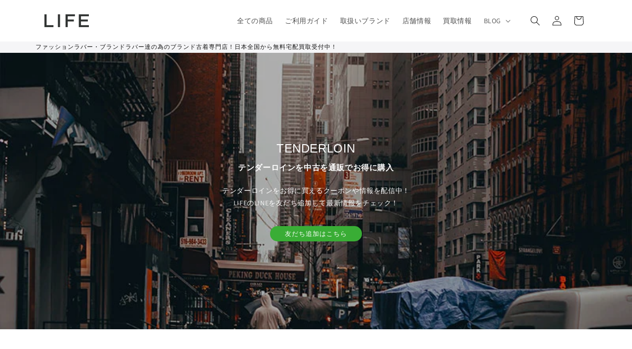

--- FILE ---
content_type: text/css
request_url: https://life-shop.jp/cdn/shop/t/9/assets/video-section.css?v=163092437706280852751766548797
body_size: -313
content:
.video-section__media{--ratio-percent: 56.25%;position:relative;padding-bottom:calc(var(--ratio-percent) - var(--media-border-width))}.scroll-trigger:where(.gradient.video-section__media){background:transparent}.video-section__media.global-media-settings--full-width{padding-bottom:var(--ratio-percent)}.video-section__media.deferred-media{box-shadow:var(--media-shadow-horizontal-offset) var(--media-shadow-vertical-offset) var(--media-shadow-blur-radius) rgba(var(--color-shadow),var(--media-shadow-opacity))}.video-section__media.deferred-media:after{content:none}.video-section__poster.deferred-media__poster:focus{outline-offset:.3rem}.video-section__media iframe{background-color:rgba(var(--color-foreground),.03);border:0}.video-section__poster,.video-section__media iframe,.video-section__media video{position:absolute;width:100%;height:100%}.video-section__media video{background:#000}.video-section__media.media-fit-cover video{object-fit:cover}
/*# sourceMappingURL=/cdn/shop/t/9/assets/video-section.css.map?v=163092437706280852751766548797 */
